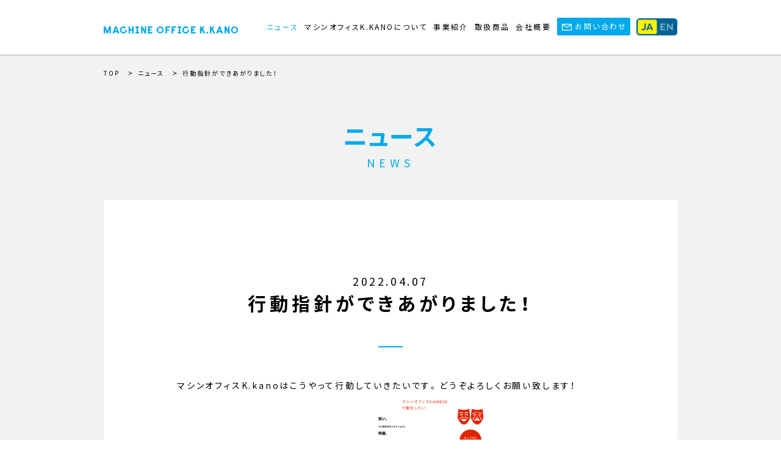

--- FILE ---
content_type: text/html; charset=UTF-8
request_url: https://machineofficek.com/blog/2022/04/07/%E8%A1%8C%E5%8B%95%E6%8C%87%E9%87%9D%E3%81%A7%E3%81%8D%E3%81%BE%E3%81%97%E3%81%9F%EF%BC%81/
body_size: 23617
content:
<!doctype html>
<html lang="ja" prefix="og: http://ogp.me/ns#">
<head>
	<meta charset="UTF-8">
	<meta name="viewport" content="width=device-width, initial-scale=1">
	<meta http-equiv="X-UA-Compatible" content="IE=edge">
	<!-- Page Setting-->
	<meta name="description" content="">
	<meta name="Keywords" content="">
	<!-- OG -->
	<meta property="og:title" content="">
	<meta property="og:description" content="">
	<meta property="og:type" content="website">
	<meta property="og:url" content="">
	<meta property="og:site_name" content="">
	<meta property="og:image" content="">
	<meta name="twitter:card" content="summary_large_image">
	<meta name="twitter:url" content="">
	<meta name="twitter:title" content="">
	<meta name="twitter:description" content="">
	<meta name="twitter:image" content="">
	<meta name="twitter:site" content="@">
	<meta name="twitter:creator" content="@">
	<!-- Tellnumber Link -->
	<meta name="format-detection" content="telephone=no">
	<!-- Favicon -->
	<link rel="shortcut icon" href="">
	<!-- font -->
	<link rel="stylesheet" href="https://cdn.jsdelivr.net/npm/yakuhanjp@3.3.1/dist/css/yakuhanjp.min.css">
	<!-- CSS Setting-->
	<link rel="stylesheet" href="https://machineofficek.com/wp-content/themes/MachineOfficeK_KANO/sanitize.css">
	<link rel="stylesheet" href="https://machineofficek.com/wp-content/themes/MachineOfficeK_KANO/style.css?201014">
	<!-- jQuery -->
	<script type="text/javascript" src="https://machineofficek.com/wp-content/themes/MachineOfficeK_KANO/js/jquery-3.5.1.min.js"></script>
	<script type="text/javascript">
		jQuery(function($){
			var headSub = $(".header-wrap-sub");
			$(window).on('load scroll', function () {
				if($(this).scrollTop() > 500 && headSub.hasClass('fixed') == false) {
					headSub.addClass('fixed');
				}
				else if($(this).scrollTop() < 500 && headSub.hasClass('fixed') == true){
					headSub.removeClass('fixed');
				}
			});

			var headerHight = 90;
			$('a[href^="#"]').click(function(){
				var href= $(this).attr("href");
				var target = $(href == "#" || href == "" ? 'html' : href);
				var position = target.offset().top-headerHight;
				$("html, body").animate({scrollTop:position}, 500, "swing");
				return false;
			});

			var shopBtn = $(".shopping-btn");
			$(window).on('load scroll', function () {
				if($(this).scrollTop() > 500 && shopBtn.hasClass('show-btn') == false) {
					shopBtn.addClass('show-btn');
				}
				else if($(this).scrollTop() < 500 && shopBtn.hasClass('show-btn') == true){
					shopBtn.removeClass('show-btn');
				}
			});

			var topBtn = $('.pagetop');    
			topBtn.hide();
			$(window).scroll(function () {
				if ($(this).scrollTop() > 500) {
					topBtn.fadeIn();
				} else {
					topBtn.fadeOut();
				}
			});
			topBtn.click(function () {
				$('body,html').animate({
					scrollTop: 0
				}, 500);
				return false;
			});

			$(window).on('load scroll', function (){
				$('.fade').each(function(){
					var elemPos = $(this).offset().top;
					var scroll = $(window).scrollTop();
					var windowHeight = $(window).height();
					if (scroll > elemPos - windowHeight + 200){
						$(this).addClass('show');
					}
				});
			});

			var scrollMenu = function() {
				var array = {
					'#news-wrap': 300,
					'#about-wrap': 300,
					'#servise-wrap': 300,
					'#product-wrap': 300,
				};
				var $globalNavi = new Array();
				for (var key in array) {
					if ($(key).offset()) {
						array[key] = $(key).offset().top;
						$globalNavi[key] = $('.header-wrap-sub a[href="' + key + '"]');
					}
				}
				$(window).scroll(function () {
					for (var key in array) {
						if ($(window).scrollTop() > array[key] - 100) {
							$('.header-wrap-sub a').each(function() {
								$(this).removeClass('active');
							});
							$globalNavi[key].addClass('active');
						}
					}
				});
			}
			scrollMenu();
		});
		jQuery(window).on('load', function() {
			const spinner = document.getElementById('load-wrap');
			spinner.classList.add('load-end');
		});
	</script>

<title>行動指針ができあがりました！ - マシンオフィス K.KANO</title>

		<!-- All in One SEO 4.1.3.4 -->
		<meta name="description" content="マシンオフィスK.kanoはこうやって行動していきたいです。どうぞよろしくお願い致します！ 『笑い、明善、恒徳、Help、』行動指針"/>
		<link rel="canonical" href="https://machineofficek.com/blog/2022/04/07/%e8%a1%8c%e5%8b%95%e6%8c%87%e9%87%9d%e3%81%a7%e3%81%8d%e3%81%be%e3%81%97%e3%81%9f%ef%bc%81/" />
		<meta property="og:site_name" content="マシンオフィス K.KANO -" />
		<meta property="og:type" content="article" />
		<meta property="og:title" content="行動指針ができあがりました！ - マシンオフィス K.KANO" />
		<meta property="og:description" content="マシンオフィスK.kanoはこうやって行動していきたいです。どうぞよろしくお願い致します！ 『笑い、明善、恒徳、Help、』行動指針" />
		<meta property="og:url" content="https://machineofficek.com/blog/2022/04/07/%e8%a1%8c%e5%8b%95%e6%8c%87%e9%87%9d%e3%81%a7%e3%81%8d%e3%81%be%e3%81%97%e3%81%9f%ef%bc%81/" />
		<meta property="article:published_time" content="2022-04-07T06:07:49Z" />
		<meta property="article:modified_time" content="2022-04-07T06:29:12Z" />
		<meta name="twitter:card" content="summary" />
		<meta name="twitter:domain" content="machineofficek.com" />
		<meta name="twitter:title" content="行動指針ができあがりました！ - マシンオフィス K.KANO" />
		<meta name="twitter:description" content="マシンオフィスK.kanoはこうやって行動していきたいです。どうぞよろしくお願い致します！ 『笑い、明善、恒徳、Help、』行動指針" />
		<script type="application/ld+json" class="aioseo-schema">
			{"@context":"https:\/\/schema.org","@graph":[{"@type":"WebSite","@id":"https:\/\/machineofficek.com\/#website","url":"https:\/\/machineofficek.com\/","name":"\u30de\u30b7\u30f3\u30aa\u30d5\u30a3\u30b9 K.KANO","publisher":{"@id":"https:\/\/machineofficek.com\/#organization"}},{"@type":"Organization","@id":"https:\/\/machineofficek.com\/#organization","name":"\u30de\u30b7\u30f3\u30aa\u30d5\u30a3\u30b9 K.KANO","url":"https:\/\/machineofficek.com\/"},{"@type":"BreadcrumbList","@id":"https:\/\/machineofficek.com\/blog\/2022\/04\/07\/%e8%a1%8c%e5%8b%95%e6%8c%87%e9%87%9d%e3%81%a7%e3%81%8d%e3%81%be%e3%81%97%e3%81%9f%ef%bc%81\/#breadcrumblist","itemListElement":[{"@type":"ListItem","@id":"https:\/\/machineofficek.com\/#listItem","position":"1","item":{"@type":"WebPage","@id":"https:\/\/machineofficek.com\/","name":"\u30db\u30fc\u30e0","url":"https:\/\/machineofficek.com\/"},"nextItem":"https:\/\/machineofficek.com\/blog\/2022\/#listItem"},{"@type":"ListItem","@id":"https:\/\/machineofficek.com\/blog\/2022\/#listItem","position":"2","item":{"@type":"WebPage","@id":"https:\/\/machineofficek.com\/blog\/2022\/","name":"2022","url":"https:\/\/machineofficek.com\/blog\/2022\/"},"nextItem":"https:\/\/machineofficek.com\/blog\/2022\/04\/#listItem","previousItem":"https:\/\/machineofficek.com\/#listItem"},{"@type":"ListItem","@id":"https:\/\/machineofficek.com\/blog\/2022\/04\/#listItem","position":"3","item":{"@type":"WebPage","@id":"https:\/\/machineofficek.com\/blog\/2022\/04\/","name":"April","url":"https:\/\/machineofficek.com\/blog\/2022\/04\/"},"nextItem":"https:\/\/machineofficek.com\/blog\/2022\/04\/07\/#listItem","previousItem":"https:\/\/machineofficek.com\/blog\/2022\/#listItem"},{"@type":"ListItem","@id":"https:\/\/machineofficek.com\/blog\/2022\/04\/07\/#listItem","position":"4","item":{"@type":"WebPage","@id":"https:\/\/machineofficek.com\/blog\/2022\/04\/07\/","name":"7","url":"https:\/\/machineofficek.com\/blog\/2022\/04\/07\/"},"nextItem":"https:\/\/machineofficek.com\/blog\/2022\/04\/07\/%e8%a1%8c%e5%8b%95%e6%8c%87%e9%87%9d%e3%81%a7%e3%81%8d%e3%81%be%e3%81%97%e3%81%9f%ef%bc%81\/#listItem","previousItem":"https:\/\/machineofficek.com\/blog\/2022\/04\/#listItem"},{"@type":"ListItem","@id":"https:\/\/machineofficek.com\/blog\/2022\/04\/07\/%e8%a1%8c%e5%8b%95%e6%8c%87%e9%87%9d%e3%81%a7%e3%81%8d%e3%81%be%e3%81%97%e3%81%9f%ef%bc%81\/#listItem","position":"5","item":{"@type":"WebPage","@id":"https:\/\/machineofficek.com\/blog\/2022\/04\/07\/%e8%a1%8c%e5%8b%95%e6%8c%87%e9%87%9d%e3%81%a7%e3%81%8d%e3%81%be%e3%81%97%e3%81%9f%ef%bc%81\/","name":"\u884c\u52d5\u6307\u91dd\u304c\u3067\u304d\u3042\u304c\u308a\u307e\u3057\u305f\uff01","description":"\u30de\u30b7\u30f3\u30aa\u30d5\u30a3\u30b9K.kano\u306f\u3053\u3046\u3084\u3063\u3066\u884c\u52d5\u3057\u3066\u3044\u304d\u305f\u3044\u3067\u3059\u3002\u3069\u3046\u305e\u3088\u308d\u3057\u304f\u304a\u9858\u3044\u81f4\u3057\u307e\u3059\uff01 \u300e\u7b11\u3044\u3001\u660e\u5584\u3001\u6052\u5fb3\u3001Help\u3001\u300f\u884c\u52d5\u6307\u91dd","url":"https:\/\/machineofficek.com\/blog\/2022\/04\/07\/%e8%a1%8c%e5%8b%95%e6%8c%87%e9%87%9d%e3%81%a7%e3%81%8d%e3%81%be%e3%81%97%e3%81%9f%ef%bc%81\/"},"previousItem":"https:\/\/machineofficek.com\/blog\/2022\/04\/07\/#listItem"}]},{"@type":"Person","@id":"https:\/\/machineofficek.com\/blog\/author\/author\/#author","url":"https:\/\/machineofficek.com\/blog\/author\/author\/","name":"author","image":{"@type":"ImageObject","@id":"https:\/\/machineofficek.com\/blog\/2022\/04\/07\/%e8%a1%8c%e5%8b%95%e6%8c%87%e9%87%9d%e3%81%a7%e3%81%8d%e3%81%be%e3%81%97%e3%81%9f%ef%bc%81\/#authorImage","url":"https:\/\/secure.gravatar.com\/avatar\/ad2a640d398b963c3dccdefa4d0d83a5?s=96&d=mm&r=g","width":"96","height":"96","caption":"author"}},{"@type":"WebPage","@id":"https:\/\/machineofficek.com\/blog\/2022\/04\/07\/%e8%a1%8c%e5%8b%95%e6%8c%87%e9%87%9d%e3%81%a7%e3%81%8d%e3%81%be%e3%81%97%e3%81%9f%ef%bc%81\/#webpage","url":"https:\/\/machineofficek.com\/blog\/2022\/04\/07\/%e8%a1%8c%e5%8b%95%e6%8c%87%e9%87%9d%e3%81%a7%e3%81%8d%e3%81%be%e3%81%97%e3%81%9f%ef%bc%81\/","name":"\u884c\u52d5\u6307\u91dd\u304c\u3067\u304d\u3042\u304c\u308a\u307e\u3057\u305f\uff01 - \u30de\u30b7\u30f3\u30aa\u30d5\u30a3\u30b9 K.KANO","description":"\u30de\u30b7\u30f3\u30aa\u30d5\u30a3\u30b9K.kano\u306f\u3053\u3046\u3084\u3063\u3066\u884c\u52d5\u3057\u3066\u3044\u304d\u305f\u3044\u3067\u3059\u3002\u3069\u3046\u305e\u3088\u308d\u3057\u304f\u304a\u9858\u3044\u81f4\u3057\u307e\u3059\uff01 \u300e\u7b11\u3044\u3001\u660e\u5584\u3001\u6052\u5fb3\u3001Help\u3001\u300f\u884c\u52d5\u6307\u91dd","inLanguage":"ja","isPartOf":{"@id":"https:\/\/machineofficek.com\/#website"},"breadcrumb":{"@id":"https:\/\/machineofficek.com\/blog\/2022\/04\/07\/%e8%a1%8c%e5%8b%95%e6%8c%87%e9%87%9d%e3%81%a7%e3%81%8d%e3%81%be%e3%81%97%e3%81%9f%ef%bc%81\/#breadcrumblist"},"author":"https:\/\/machineofficek.com\/blog\/author\/author\/#author","creator":"https:\/\/machineofficek.com\/blog\/author\/author\/#author","datePublished":"2022-04-07T06:07:49+09:00","dateModified":"2022-04-07T06:29:12+09:00"},{"@type":"BlogPosting","@id":"https:\/\/machineofficek.com\/blog\/2022\/04\/07\/%e8%a1%8c%e5%8b%95%e6%8c%87%e9%87%9d%e3%81%a7%e3%81%8d%e3%81%be%e3%81%97%e3%81%9f%ef%bc%81\/#blogposting","name":"\u884c\u52d5\u6307\u91dd\u304c\u3067\u304d\u3042\u304c\u308a\u307e\u3057\u305f\uff01 - \u30de\u30b7\u30f3\u30aa\u30d5\u30a3\u30b9 K.KANO","description":"\u30de\u30b7\u30f3\u30aa\u30d5\u30a3\u30b9K.kano\u306f\u3053\u3046\u3084\u3063\u3066\u884c\u52d5\u3057\u3066\u3044\u304d\u305f\u3044\u3067\u3059\u3002\u3069\u3046\u305e\u3088\u308d\u3057\u304f\u304a\u9858\u3044\u81f4\u3057\u307e\u3059\uff01 \u300e\u7b11\u3044\u3001\u660e\u5584\u3001\u6052\u5fb3\u3001Help\u3001\u300f\u884c\u52d5\u6307\u91dd","headline":"\u884c\u52d5\u6307\u91dd\u304c\u3067\u304d\u3042\u304c\u308a\u307e\u3057\u305f\uff01","author":{"@id":"https:\/\/machineofficek.com\/blog\/author\/author\/#author"},"publisher":{"@id":"https:\/\/machineofficek.com\/#organization"},"datePublished":"2022-04-07T06:07:49+09:00","dateModified":"2022-04-07T06:29:12+09:00","articleSection":"Uncategorized","mainEntityOfPage":{"@id":"https:\/\/machineofficek.com\/blog\/2022\/04\/07\/%e8%a1%8c%e5%8b%95%e6%8c%87%e9%87%9d%e3%81%a7%e3%81%8d%e3%81%be%e3%81%97%e3%81%9f%ef%bc%81\/#webpage"},"isPartOf":{"@id":"https:\/\/machineofficek.com\/blog\/2022\/04\/07\/%e8%a1%8c%e5%8b%95%e6%8c%87%e9%87%9d%e3%81%a7%e3%81%8d%e3%81%be%e3%81%97%e3%81%9f%ef%bc%81\/#webpage"},"image":{"@type":"ImageObject","@id":"https:\/\/machineofficek.com\/#articleImage","url":"https:\/\/machineofficek.com\/wp-content\/uploads\/2022\/04\/ca6e8c58ab833acbb6ed84a76a0acaeb.png","width":"2402","height":"1645"}}]}
		</script>
		<!-- All in One SEO -->

<link rel='dns-prefetch' href='//yubinbango.github.io' />
<link rel='dns-prefetch' href='//s.w.org' />
<link rel="alternate" type="application/rss+xml" title="マシンオフィス K.KANO &raquo; 行動指針ができあがりました！ のコメントのフィード" href="https://machineofficek.com/blog/2022/04/07/%e8%a1%8c%e5%8b%95%e6%8c%87%e9%87%9d%e3%81%a7%e3%81%8d%e3%81%be%e3%81%97%e3%81%9f%ef%bc%81/feed/" />
		<script type="text/javascript">
			window._wpemojiSettings = {"baseUrl":"https:\/\/s.w.org\/images\/core\/emoji\/13.1.0\/72x72\/","ext":".png","svgUrl":"https:\/\/s.w.org\/images\/core\/emoji\/13.1.0\/svg\/","svgExt":".svg","source":{"concatemoji":"https:\/\/machineofficek.com\/wp-includes\/js\/wp-emoji-release.min.js?ver=feb5a79bea4f646c36b87aad9ce7cfe4"}};
			!function(e,a,t){var n,r,o,i=a.createElement("canvas"),p=i.getContext&&i.getContext("2d");function s(e,t){var a=String.fromCharCode;p.clearRect(0,0,i.width,i.height),p.fillText(a.apply(this,e),0,0);e=i.toDataURL();return p.clearRect(0,0,i.width,i.height),p.fillText(a.apply(this,t),0,0),e===i.toDataURL()}function c(e){var t=a.createElement("script");t.src=e,t.defer=t.type="text/javascript",a.getElementsByTagName("head")[0].appendChild(t)}for(o=Array("flag","emoji"),t.supports={everything:!0,everythingExceptFlag:!0},r=0;r<o.length;r++)t.supports[o[r]]=function(e){if(!p||!p.fillText)return!1;switch(p.textBaseline="top",p.font="600 32px Arial",e){case"flag":return s([127987,65039,8205,9895,65039],[127987,65039,8203,9895,65039])?!1:!s([55356,56826,55356,56819],[55356,56826,8203,55356,56819])&&!s([55356,57332,56128,56423,56128,56418,56128,56421,56128,56430,56128,56423,56128,56447],[55356,57332,8203,56128,56423,8203,56128,56418,8203,56128,56421,8203,56128,56430,8203,56128,56423,8203,56128,56447]);case"emoji":return!s([10084,65039,8205,55357,56613],[10084,65039,8203,55357,56613])}return!1}(o[r]),t.supports.everything=t.supports.everything&&t.supports[o[r]],"flag"!==o[r]&&(t.supports.everythingExceptFlag=t.supports.everythingExceptFlag&&t.supports[o[r]]);t.supports.everythingExceptFlag=t.supports.everythingExceptFlag&&!t.supports.flag,t.DOMReady=!1,t.readyCallback=function(){t.DOMReady=!0},t.supports.everything||(n=function(){t.readyCallback()},a.addEventListener?(a.addEventListener("DOMContentLoaded",n,!1),e.addEventListener("load",n,!1)):(e.attachEvent("onload",n),a.attachEvent("onreadystatechange",function(){"complete"===a.readyState&&t.readyCallback()})),(n=t.source||{}).concatemoji?c(n.concatemoji):n.wpemoji&&n.twemoji&&(c(n.twemoji),c(n.wpemoji)))}(window,document,window._wpemojiSettings);
		</script>
		<style type="text/css">
img.wp-smiley,
img.emoji {
	display: inline !important;
	border: none !important;
	box-shadow: none !important;
	height: 1em !important;
	width: 1em !important;
	margin: 0 .07em !important;
	vertical-align: -0.1em !important;
	background: none !important;
	padding: 0 !important;
}
</style>
	<link rel='stylesheet' id='wp-block-library-css'  href='https://machineofficek.com/wp-includes/css/dist/block-library/style.min.css?ver=feb5a79bea4f646c36b87aad9ce7cfe4' type='text/css' media='all' />
<link rel='stylesheet' id='contact-form-7-css'  href='https://machineofficek.com/wp-content/plugins/contact-form-7/includes/css/styles.css?ver=5.2.1' type='text/css' media='all' />
<link rel='stylesheet' id='contact-form-7-confirm-css'  href='https://machineofficek.com/wp-content/plugins/contact-form-7-add-confirm/includes/css/styles.css?ver=5.1' type='text/css' media='all' />
<script type='text/javascript' src='https://machineofficek.com/wp-includes/js/jquery/jquery.min.js?ver=3.6.0' id='jquery-core-js'></script>
<script type='text/javascript' src='https://machineofficek.com/wp-includes/js/jquery/jquery-migrate.min.js?ver=3.3.2' id='jquery-migrate-js'></script>
<link rel="https://api.w.org/" href="https://machineofficek.com/wp-json/" /><link rel="alternate" type="application/json" href="https://machineofficek.com/wp-json/wp/v2/posts/163" /><link rel="EditURI" type="application/rsd+xml" title="RSD" href="https://machineofficek.com/xmlrpc.php?rsd" />
<link rel="wlwmanifest" type="application/wlwmanifest+xml" href="https://machineofficek.com/wp-includes/wlwmanifest.xml" /> 

<link rel='shortlink' href='https://machineofficek.com/?p=163' />
<link rel="alternate" type="application/json+oembed" href="https://machineofficek.com/wp-json/oembed/1.0/embed?url=https%3A%2F%2Fmachineofficek.com%2Fblog%2F2022%2F04%2F07%2F%25e8%25a1%258c%25e5%258b%2595%25e6%258c%2587%25e9%2587%259d%25e3%2581%25a7%25e3%2581%258d%25e3%2581%25be%25e3%2581%2597%25e3%2581%259f%25ef%25bc%2581%2F" />
<link rel="alternate" type="text/xml+oembed" href="https://machineofficek.com/wp-json/oembed/1.0/embed?url=https%3A%2F%2Fmachineofficek.com%2Fblog%2F2022%2F04%2F07%2F%25e8%25a1%258c%25e5%258b%2595%25e6%258c%2587%25e9%2587%259d%25e3%2581%25a7%25e3%2581%258d%25e3%2581%25be%25e3%2581%2597%25e3%2581%259f%25ef%25bc%2581%2F&#038;format=xml" />
<link rel="icon" href="https://machineofficek.com/wp-content/uploads/2020/06/cropped-favicon-32x32.png" sizes="32x32" />
<link rel="icon" href="https://machineofficek.com/wp-content/uploads/2020/06/cropped-favicon-192x192.png" sizes="192x192" />
<link rel="apple-touch-icon" href="https://machineofficek.com/wp-content/uploads/2020/06/cropped-favicon-180x180.png" />
<meta name="msapplication-TileImage" content="https://machineofficek.com/wp-content/uploads/2020/06/cropped-favicon-270x270.png" />

</head>
<body class="post-template-default single single-post postid-163 single-format-standard">
	<div id="load-wrap">
		<div class="logo"><img src="https://machineofficek.com/wp-content/themes/MachineOfficeK_KANO/img/logo.svg" alt="MACHINE OFFICE K.KANO"></div>
		<p>読み込み中</p>
	</div>
	<header id="header">
		<div class="header-wrap">
			<nav class="nav">
				<ul>
					<li>
						<a href="#news-wrap">ニュース</a>
					</li>
					<li>
						<a href="#about-wrap">マシンオフィス<br class="tab">K.KANOについて</a>
					</li>
					<li>
						<a href="#servise-wrap">事業紹介</a>
					</li>
					<li>
						<a href="#product-wrap">取扱商品</a>
					</li>
					<li>
						<a href="https://machineofficek.com/corporate">会社概要</a>
					</li>
				</ul>
				<a href="https://machineofficek.com/contact" class="contact-btn">お問い合わせ</a>
			</nav>
		</div>
		<div class="header-wrap-sub">
			<div class="inner">
				<h1 class="header-logo">
											<a href="https://machineofficek.com"><img src="https://machineofficek.com/wp-content/themes/MachineOfficeK_KANO/img/logo.svg" alt="MACHINE OFFICE K.KANO"></a>
									</h1>
				<nav class="nav-sub">
					<ul>
						<li>
															<a href="https://machineofficek.com/news" class="active">ニュース</a>
													</li>
						<li>
															<a href="https://machineofficek.com/#about-wrap">マシンオフィス<br class="tab">K.KANOについて</a>
													</li>
						<li>
															<a href="https://machineofficek.com/#servise-wrap">事業紹介</a>
													</li>
						<li>
															<a href="https://machineofficek.com/#product-wrap">取扱商品</a>
													</li>
						<li>
							<a href="https://machineofficek.com/corporate">会社概要</a>
						</li>
					</ul>
					<a href="https://machineofficek.com/contact" class="contact-btn-sub">お問い合わせ</a>
					<a href="https://machineofficek.com/en" class="lang-switcer"><img src="https://machineofficek.com/wp-content/themes/MachineOfficeK_KANO/img/ja_btn.svg"></a>
				</nav>
			</div>
		</div>
		<a href="https://store.shopping.yahoo.co.jp/kkanomachine/" target="_blank" class="shopping-btn">Yahoo!<br>
		ショッピングへ</a>
	</header>
	<section id="pankuzu-wrap">
		<ul>
			<li><a href="https://machineofficek.com">TOP</a></li>
			<li><a href="https://machineofficek.com/news">ニュース</a></li>
			<li>行動指針ができあがりました！</li>
		</ul>
	</section>
	<main class="wrapper">
		<section id="article-wrap">
			<div class="inner">
				<h2 class="title blue">
					ニュース
					<span class="title-sub">NEWS</span>
				</h2>
								<article class="article-box post-163 post type-post status-publish format-standard hentry category-uncategorized">
					<time datetime="2022-04-07" class="date">2022.04.07</time>
					<h3>行動指針ができあがりました！</h3>
					<p><p>マシンオフィスK.kanoはこうやって行動していきたいです。どうぞよろしくお願い致します！</p>
<p>『笑い、明善、恒徳、Help、』<a href="http://machineofficek.com/wp-content/uploads/2022/04/957d9c61bb113e86129270b7fc8a2c2a-1.pdf">行動指針</a><img loading="lazy" class="size-medium wp-image-168 alignleft" src="http://machineofficek.com/wp-content/uploads/2022/04/ca6e8c58ab833acbb6ed84a76a0acaeb-300x205.png" alt="" width="300" height="205" srcset="https://machineofficek.com/wp-content/uploads/2022/04/ca6e8c58ab833acbb6ed84a76a0acaeb-300x205.png 300w, https://machineofficek.com/wp-content/uploads/2022/04/ca6e8c58ab833acbb6ed84a76a0acaeb-1024x701.png 1024w, https://machineofficek.com/wp-content/uploads/2022/04/ca6e8c58ab833acbb6ed84a76a0acaeb-768x526.png 768w, https://machineofficek.com/wp-content/uploads/2022/04/ca6e8c58ab833acbb6ed84a76a0acaeb-1536x1052.png 1536w, https://machineofficek.com/wp-content/uploads/2022/04/ca6e8c58ab833acbb6ed84a76a0acaeb-2048x1403.png 2048w" sizes="(max-width: 300px) 100vw, 300px" /></p>
</p>
				</article>
								<a href="https://machineofficek.com/news" class="btn back"><span>ニュース一覧へ</span></a>
			</div>
		</section>
	</main>

	<footer id="footer">
		<div class="pagetop">
			<p></p>
		</div>
		<div id="footer-wrap">
			<h1 class="footer-logo"><a href="https://machineofficek.com"><img src="https://machineofficek.com/wp-content/themes/MachineOfficeK_KANO/img/logo.svg" alt="MACHINE OFFICE K.KANO"></a></h1>
			<p>
				住所：〒573-1102 大阪府枚方市北楠葉町4-11<br>
				TEL/FAX：070-5046-0625<br>
				Email：info@machineofficek.com
			</p>
			<p class="copyright">©2020 MACHINE OFFICE K.KANO</p>
		</div>
	</footer>

	<script type='text/javascript' src='https://yubinbango.github.io/yubinbango/yubinbango.js' id='yubinbango-js'></script>
<script type='text/javascript' id='contact-form-7-js-extra'>
/* <![CDATA[ */
var wpcf7 = {"apiSettings":{"root":"https:\/\/machineofficek.com\/wp-json\/contact-form-7\/v1","namespace":"contact-form-7\/v1"}};
/* ]]> */
</script>
<script type='text/javascript' src='https://machineofficek.com/wp-content/plugins/contact-form-7/includes/js/scripts.js?ver=5.2.1' id='contact-form-7-js'></script>
<script type='text/javascript' src='https://machineofficek.com/wp-includes/js/jquery/jquery.form.min.js?ver=4.3.0' id='jquery-form-js'></script>
<script type='text/javascript' src='https://machineofficek.com/wp-content/plugins/contact-form-7-add-confirm/includes/js/scripts.js?ver=5.1' id='contact-form-7-confirm-js'></script>
<script type='text/javascript' src='https://machineofficek.com/wp-includes/js/wp-embed.min.js?ver=feb5a79bea4f646c36b87aad9ce7cfe4' id='wp-embed-js'></script>

</body>
</html>

--- FILE ---
content_type: text/css
request_url: https://machineofficek.com/wp-content/themes/MachineOfficeK_KANO/style.css?201014
body_size: 33179
content:
/*
Theme Name: MachineOffice
Author: CHAHANG
Author URI: chahang.jp
Description: 「マシンオフィスK.KANO」のwordpressテーマ
Version: 1.0
*/


@charset "utf-8";

@import url('https://fonts.googleapis.com/css2?family=Noto+Sans+JP:wght@100;300;400;500;700;900&display=swap');
@import url('https://fonts.googleapis.com/css2?family=Roboto:wght@100;300;400;500;700;900&display=swap');

html{
	font-size: 62.5%;
}

body, input,textarea{
	font-family: YakuHanJP, "Noto Sans JP", "Roboto", "Yu Gothic", YuGothic, "ヒラギノ角ゴ ProN W3", "Hiragino Kaku Gothic ProN", Arial, メイリオ, Meiryo, sans-serif;
	font-weight: 400;
	font-feature-settings: "palt";
}

h1, h2, h3, h4, p, a, ol, ul, li{
	margin: 0;
	padding: 0;
}

h1{
	font-weight: 700;
}

a{
	text-decoration: none;
	cursor: pointer;
	transition: .3s;
}

img{
	max-width: 100%;
}

ol, ul{
	list-style: none;
}

.inner{
	width: 1000px;
	height: auto;
	margin: 0 auto;
	padding: 100px 30px;
}

.title{
	display: block;
	font-size: 4rem;
	font-weight: 700;
	letter-spacing: .05em;
	text-align: center;
	margin-bottom: 50px;
}

.title-sub{
	display: block;
	font-size: 1.8rem;
	font-weight: 400;
	line-height: 1.2em;
	letter-spacing: .4em;
	margin-top: 4px;
}

.blue{
	color: #00A9EA;
}

.white{
	color: #fff;
}

a.btn{
	display: block;
	position: relative;
	width: 308px;
	height: 50px;
	margin: 0 auto;
	color: #fff;
	font-size: 1.6em;
	text-align: center;
	font-weight: 500;
	line-height: 50px;
	letter-spacing: .2em;
	background: url(img/arrow_white.svg) right 10px center no-repeat #fff;
	background-size: 18px;
	border: 2px solid #00A9EA;
	border-radius: 2px;
	box-sizing: content-box;
}

a.btn.back{
	background: url(img/arrow_back_white.svg) left 10px center no-repeat #fff;
}

a.btn span{
	position: relative;
	z-index: 1;
}

a.btn::before,
a.btn::after{
	content: '';
	display: block;
	background-color: #00A9EA;
	width: 50%;
	height: 100%;
	position: absolute;
	top: 0;
	transition: .3s;
}

a.btn::before{
	left: 0;
}

a.btn.back::before{
	background: url(img/arrow_back_white.svg) left 10px center no-repeat #00A9EA;
}

a.btn::after{
	right: 0;
	background: url(img/arrow_white.svg) right 10px center no-repeat #00A9EA;
	background-size: 18px;
}

a.btn.back::after{
	background-image: none;
}

a.btn:hover:before,
a.btn:hover:after{
	width: 0;
	background-color: #00A9EA;
}

a.btn:hover{
	color: #00A9EA;
	background: url(img/arrow_blue.svg) right 10px center no-repeat;
	background-size: 18px;
}

a.btn.back:hover{
	background: url(img/arrow_back_blue.svg) left 10px center no-repeat;
}

.colm{
	display: flex;
}

.tab{
	display: none;
}

.sp{
	display: none;
}


/* fade */
.fade{
	opacity: 0;
	transform: translateY(20px);
	transition: .5s;

}

.fade.show{
	opacity: 1;
	transform: translateY(0);
}

.box2.fade{
	transition: 1.5s;
}

.box3.fade{
	transition: 2.5s;
}

.china-area .fade{
	transition: .7s;
}

.japan-area .fade{
	transition: .9s;
}

.taiwan-area .fade{
	transition: 1.1s;
}

.vietnam-area .fade{
	transition: 1.3s;
}

.india-area .fade{
	transition: 1.5s;
}

.malaysia-area .fade{
	transition: 1.7s;
}

/* clearfix */
.clearfix::after {
	content: " ";  
	display: block; 
	visibility: hidden; 
	clear: both; 
	height: 0;
	line-height: 0;
}

/* load */
#load-wrap{
	width: 100vw;
	height: 100vh;
	transition: all 1s;
	background-color: #fff;
	position: fixed;
	top: 0;
	left: 0;
	z-index: 10;
}

#load-wrap .logo{
	width: 40%;
	height: auto;
	position: absolute;
	top: 50%;
	left: 50%;
	transform: translateY(-50%) translateX(-50%);
	animation: load-animetion 4s infinite ease-in-out;
}

#load-wrap img{
	width: 100%;
	height: auto;
}

#load-wrap p{
	color: 
	font-size: 3rem;
	letter-spacing: .3em;
	text-align: center;
	position: absolute;
	top: 55%;
	left: 50%;
	transform: translateY(-50%) translateX(-50%);
	animation: load-animetion 4s infinite ease-in-out;
}

@keyframes load-animetion{
	0%{
		opacity: 0;
	}
	50%{
		opacity: 1;
	}
	100%{
		opacity: 0;
	}
}

.load-end{
	opacity: 0;
	visibility: hidden;
}

/* gnav */
.header-wrap{
	text-align: center;
	position: absolute;
	top: 40px;
	left: 0;
	width: 100%;
	z-index: 2;
}

.header-wrap a{
 	color: #7B7B7B;
 	font-size: 1.4rem;
  	line-height: 30px;
  	letter-spacing: .2em;
}

.header-wrap a:hover{
	opacity: .5;
}

.nav{
	display: flex;
	justify-content:center;
}

.nav ul{
	display: flex;
}

.nav li{
	padding: 0 20px;
	border-right: 1px solid #7B7B7B;
}

.nav li:last-child{
	border-right: none;
}

a.contact-btn{
	height: 30px;
	padding: 0 10px 0 36px;
	border: 1px solid #7B7B7B;
	border-radius: 2px;
	background: url(img/mail_icon_gray.svg) 10px center no-repeat;
	background-size: auto 13px;
	box-sizing: content-box;
}

.header-wrap-sub{
	width: 100%;
	background-color: #fff;
	border-bottom: 3px solid rgba(0,0,0,0.15);
	box-sizing: content-box;
	position: fixed;
	top: -100px;
	left: 0;
	z-index: 3;
	transition: .5s;
}

.fixed{
	position: fixed;
	top: 0;
	left: 0;
}

.header-wrap-sub .inner{
	padding: 29px 30px;
	overflow: auto;
}

.header-wrap-sub a{
	color: #000;
	font-size: 1.2rem;
	line-height: 26px;
	letter-spacing: .2em;
}

.header-wrap-sub a:hover{
	color: #00A9EA;
}

a.active{
	color: #00A9EA;	
}

.header-logo{
	float: left;
}

.nav-sub{
	float: right;
	display: flex;
}

.nav-sub ul{
	display: flex;
}

.nav-sub li{
	padding: 2px 10px 0 0;
}

a.contact-btn-sub{
	display: block;
	height: 26px;
	color: #fff;
	padding: 0 4px 0 28px;
	margin-right: 10px;
	border: 1.4px solid #00A9EA;
	border-radius: 2px;
	background: url(img/mail_icon_white.svg) 6px 8px no-repeat #00A9EA;
	background-size: auto 11px;
	box-sizing: content-box;
}

a.contact-btn-sub:hover{
	background: url(img/mail_icon_blue.svg) 6px 8px no-repeat #fff;
	background-size: auto 11px;
}

a.lang-switcer img{
	height: 28px;
	width: auto;
}

/* shopping-btn */
a.shopping-btn{
	width: 150px;
	height: auto;
	z-index: 3;
	color: #00A9EA;
	font-size: 1.2rem;
	font-weight: 700;
	line-height: 1.4em;
	letter-spacing: .2em;
	background: url(img/shop_icon.svg) no-repeat 16px 16px #FEF105;
	background-size: auto 82px;
	box-shadow: 6px 6px 0 0 rgba(0, 0, 0, .2);
	padding: 106px 16px 16px;
	border-radius: 4px;
	position: fixed;
	top: 170px;
	right: -150px;
	transition: .4s;
}

a.show-btn{
	position: fixed;
	top: 170px;
	right: -30px;
}

a.shopping-btn:hover{
	right: -10px;
}

/* hero */
#hero-wrap{
	position: relative;
	text-align: center;
	color: #fff;
	background: url(img/hero_BG.jpg) no-repeat top center;
	background-size: cover;
	height: 100vh;
}

#hero-wrap .inner{
	position: absolute;
	top: 40%;
	left: 50%;
	transform: translate(-50%, -40%);
}

#hero-wrap p{
	font-size: 2.4rem;
	letter-spacing: .3em;
}

#hero-wrap h1{
	font-size: 10rem;
	line-height: 1.1em;
	letter-spacing: .1em;
	margin-top: 30px;
}

.hero-guide{
	position: absolute;
	bottom: 40px;
	left: 50%;
	transform: translateX(-50%);
}

#hero-wrap .hero-guide p{
	font-size: 1.2rem;
	letter-spacing: .8em;
	margin-bottom: 20px;
}

.hero-guide-img{
	height: 120px;
	overflow: hidden;
}

.hero-guide-img img{
	animation: hero-guide-img 3s linear infinite;
	height: 120px;
}

@keyframes hero-guide-img{
	0%{
		opacity: 0;
		transform: translateY(-178px);
	}
	50%{
		opacity: 1;
		transform: translateY(0);
	}
	100%{
		transform: translateY(178px);
	}
}

/* news */
.news-list{
	width: 100%;
	height: auto;
	margin-bottom: 50px;
}

.news-list li{
	width: 100%;
	height: auto;
	border-bottom: 1px solid #DDDDDD;
}

.news-list li a{
	display: block;
	color: #000;
	font-size: 1.4rem;
	letter-spacing: .1em;
	padding: 12px 0;
}

.news-list li a:hover{
	color: #00A9EA;
}

.news-list li a > *{
	display: inline-block;
}

.date{
	margin-right: 50px;
}

/* about */
#about-wrap{
	background: url(img/about_BG.jpg) no-repeat center center;
	background-size: cover;
}

#about-wrap p{
	font-size: 1.5rem;
	font-weight: 300;
	text-align: center;
	line-height: 2.3em;
	letter-spacing: .3em;
	margin-bottom: 50px;
}

.about-img-container{
	width: 600px;
	height: 260px;
	margin: 0 auto;
	position: relative;
}

.building{
	position: absolute;
	bottom: 0;
	left: 50%;
	transform: translateX(-50%);
}

.cloud01{
	height: 40px;
	position: absolute;
	top: 0;
	left: 0;
	animation: move01 4s linear infinite;
}

.cloud02{
	height: 20px;
	position: absolute;
	top: 50px;
	left: 100px;
	animation: move03 2s linear infinite;
}

.cloud03{
	height: 22px;
	position: absolute;
	top: 20px;
	left: 170px;
	animation: move02 3s linear infinite;
}

.cloud04{
	height: 22px;
	position: absolute;
	top: 60px;
	right: 210px;
	animation: move03 4s linear infinite;
}

.cloud05{
	height: 40px;
	position: absolute;
	top: 30px;
	right: 0;
	animation: move02 3s linear infinite;
}

.plane{
	height: 56px;
	position: absolute;
	top: 0;
	right: 100px;
	animation: move01 4s linear infinite;
}

@keyframes move01{
	0%{
		transform: translateY(0);
	}
	50%{
		transform: translateY(10px);
	}
	100%{
		transform: translateY(0);
	}
}

@keyframes move02{
	0%{
		transform: translateY(0);
	}
	50%{
		transform: translateY(5px);
	}
	100%{
		transform: translateY(0);
	}
}

@keyframes move03{
	0%{
		transform: translateY(0);
	}
	50%{
		transform: translateY(-5px);
	}
	100%{
		transform: translateY(0);
	}
}

.human01{
	height: 130px;
	position: absolute;
	bottom: 1px;
	left: 150px;
}

.human02{
	height: 130px;
	position: absolute;
	bottom: 1px;
	left: 250px;
}

.human03{
	height: 130px;
	position: absolute;
	bottom: 1px;
	left: 350px;
}

.line01{
	position: absolute;
	top: 100px;
	left: 220px;
	animation: flash 2s linear infinite;
}

.line02{
	position: absolute;
	top: 100px;
	left: 310px;
	animation: flash 2s linear infinite;
}

@keyframes flash{
	0%,100%{
		opacity: 0;
	}	
	50%{
		opacity: 1;
	}

}

/* servise */
#servise-wrap{
	background-color: #59D6FF;
}

#servise-wrap .text{
	color: #006393;
	font-size: 1.6rem;
	font-weight: 500;
	line-height: 1.8em;
	letter-spacing: .2em;
	text-align: center;
}

.servise-content{
	margin-top: 100px;
}

.content-title{
	font-size: 2.4rem;
	letter-spacing: .1em;
	margin-bottom: 50px;
	padding-bottom: 20px;
	text-align: center;
	position: relative;
}

.content-title:after{
	content: '';
	display: block;
	width: 30px;
	height: 2px;
	position: absolute;
	bottom: 0;
	left: 50%;
	margin-left: -15px;
	background-color: #fff;
}

.servise-container{
	-webkit-box-pack: justify;
	justify-content: space-between;
}

.servise-container-box{
	flex-basis: 32%;
	background-color: #fff;
	margin-top: 25px;
	padding: 40px;
	box-sizing: border-box;
	position: relative;
}

.servise-container-box:before{
	display: block; 
	width:0;
	content: '';
	position: absolute;
	bottom: 0;
	right: 0;
	border-width: 0 30px 30px 0;
	border-style: solid;
	border-color: #59D6FF #59D6FF #a9a9a9 #a9a9a9;
	background: #a9a9a9;
	transform: rotate(90deg);
}

.number{
	width: 50px;
	height: 50px;
	color: #006393;
	font-size: 30px;
	font-weight: 700;
	line-height: 50px;
	text-align: center;
	border-radius: 50%;
	background-color: #FEF105;
	position: absolute;
	top: -25px;
	left: 50%;
	margin-left: -25px;
}

.heading{
	font-size: 1.4rem;
	text-align: center;
	margin-bottom: 20px;
	letter-spacing: .1em;
}

.servise-container-box img{
	width: 100%;
	height: auto;
	margin-bottom: 20px;
}

#servise-wrap .servise-container-box .text{
	color: #000;
	font-size: 1.2rem;
	font-weight: 300;
	line-height: 1.8em;
	letter-spacing: .2em;
	text-align: left;
}

.trading-img-container{
	width: 80%;
	height: auto;
	margin: 50px auto 0;
	position: relative;
}

.trading01{
	z-index: 2;
}

.trading02{
	width: 40.5%;
	position: absolute;
	top: 0;
	left: 31%;
}

.area-container{
	width: 80%;
	height: auto;
	margin: 50px auto 0;
	position: relative;
	transition: .3s;
}

.area-container .map img{
	width: 100%;
	height: auto;
}

.pin{
	display: block;
	width: 23px;
	height: 39px;
	margin-right: 10px;
	background: url(img/servise_global_pin_yellow.svg) no-repeat center center;
	background-size: 100%;
	transition: .3s;
}

.pin:hover{
	background: url(img/servise_global_pin_white.svg) no-repeat center center;
	background-size: 100%;
}

.area-box{
	display: none;
	width: 120px;
	height: auto;
	z-index: 1;
	text-align: center;
	padding: 20px;
	background-color: #fff;
	border-radius: 4px;
	transition: .3s;
}

.pin:hover + .area-box,
.pin:active + .area-box{
	display: block;
	animation: show .3s linear 0s;
}

@keyframes show{
	0%{
		opacity: 0;
	}
	100%{
		opacity: 1;
	}
}

.area-box .heading{
	color: #006393;
	font-size: 1.4rem;
	font-weight: 700;
	padding-bottom: 10px;
	margin-bottom: 10px;
	position: relative;
}

.area-box .heading:after{
	content: '';
	display: block;
	width: 60px;
	height: 1px;
	position: absolute;
	bottom: 0;
	left: 50%;
	margin-left: -30px;
	background-color: #006393;
}

.area-box .area{
	color: #006393;
	font-weight: 300;
}

.japan-area,
.vietnam-area,
.india-area,
.taiwan-area,
.korea-area,
.china-area,
.malaysia-area{
	display: flex;
	position: absolute;
}

.japan-area{
	top: 44%;
	left: 44%;
}

.vietnam-area{
	top: 58%;
	left: 36%;
}

.india-area{
	top: 59%;
	left: 26%;
}

.taiwan-area{
	top: 51%;
	left: 40%;
}

.korea-area{
	top: 42%;
	left: 39%;
}
.china-area{
	top: 43%;
	left: 30%;
}

.malaysia-area{
	top: 64%;
	left: 33%;
}

/* product */
#product-wrap p{
	color: #00A9EA;
	font-size: 2rem;
	font-weight: 900;
	text-align: center;
}

.product-content{
	flex-wrap: wrap;
	justify-content: space-between;
	margin-bottom: 30px;
}

.product-content-box{
	width: calc((100% - 5%) / 3);
	height: auto;
	margin-bottom: 20px;
	padding: 30px 0;
	border: 4px solid #00A9EA;
	border-radius: 10px;
	box-sizing: border-box;
	text-align: center;
}

#product-wrap p.product-name{
	color: #00A9EA;
	font-size: 1.6rem;
	font-weight: 700;
	letter-spacing: .16em;
}

.product-content-box img{
	width: 70%;
	height: auto;
}

#product-wrap p.product-text{
	color: #00A9EA;
	font-size: 1.2rem;
	font-weight: 400;
	line-height: 2em;
	letter-spacing: .2em;
}

/* footer */
footer{
	background-color: #116393;
}

.pagetop p{
	position: fixed;
	bottom: 30px;
	right: 30px;
	width: 60px;
	height: 60px;
	cursor: pointer;
	border: 3px solid #00A9EA;
	border-radius: 5px;
	background: url(img/arrow_blue.svg) no-repeat center center #fff;
	transform: rotate(-90deg);
	transition: .3s;
}

.pagetop p:hover{
	background: url(img/arrow_white.svg) no-repeat center center #00A9EA;
}

#footer-wrap{
	color: #fff;
	font-size: 1.4rem;
	font-weight: 400;
	line-height: 1.8em;
	letter-spacing: .3em;
	padding: 100px 0;
	text-align: center;
}

#footer-wrap h1{
	width: 400px;
	height: auto;
	margin: 0 auto 50px;
}

#footer-wrap h1 img{
	width: 100%;
	height: auto;
}

#footer-wrap p.copyright{
	font-size: 1rem;
	font-weight: 300;
	letter-spacing: .3em;
	margin-top: 50px;
}

/* ページテンプレート */
.single .header-wrap,
.page .header-wrap,
.error404 .header-wrap{
	display: none;
}

.single .header-wrap-sub,
.page .header-wrap-sub,
.error404 .header-wrap-sub{
	position: fixed;
	top: 0;
	left: 0;
}

.single .shopping-btn,
.page .shopping-btn,
.error404 .shopping-btn{
	display: none;
}

#pankuzu-wrap{
	background-color: #F2F2F2;
	margin-top: 92px;
	padding: 20px 0 65px;
}

#pankuzu-wrap ul{
	width: 1000px;
	height: auto;
	margin: 0 auto;
	padding: 0 30px;
}

#pankuzu-wrap li{
	display: inline-block;
	font-size: 1rem;
	letter-spacing: .2em;
	padding-right: 10px;
	position: relative;
}

#pankuzu-wrap li + li{
	padding-left: 18px;
}

#pankuzu-wrap li + li::before{
	content: '';
	width: 6px;
	height: 6px;
	border: 1px solid #000;
	border-style: none solid solid none;
	transform: translateY(-50%) rotate(-45deg) skew(20deg, 20deg);
	position: absolute;
	top: 50%;
	left: 0;
}

#pankuzu-wrap a{
	color: #000;
}

#pankuzu-wrap a:hover{
	opacity: .3;
}

.single .wrapper .inner,
.page .wrapper .inner,
.error404 .wrapper .inner{
	padding: 0 30px 100px;
}

/* 個別記事 */
#article-wrap{
	min-height: calc(100vh - 619.3px);
	background-color: #F2F2F2;
}

.article-box{
	width: 100%;
	height: auto;
	text-align: center;
	background-color: #fff;
	padding: 120px;
	margin-bottom: 50px;
}

.article-box .date{
	font-size: 1.8rem;
	letter-spacing: .2em;
	margin: 0 0 10px 0;
}

.article-box h3{
	font-size: 3rem;
	letter-spacing: .2em;
	padding-bottom: 50px;
	margin-bottom: 50px;
	position: relative;
}

.article-box h3:after{
	content: '';
	display: block;
	width: 40px;
	height: 2px;
	position: absolute;
	bottom: 0;
	left: 50%;
	margin-left: -20px;
	background-color: #00A9EA;
}

.article-box p{
	font-size: 1.4rem;
	line-height: 1.8em;
	letter-spacing: .2em;
	text-align: left;
}

/* ニュース一覧 */
#blog-wrap{
	min-height: calc(100vh - 619.3px);
	background-color: #F2F2F2;
}

.page-current{
	text-align: center;
}

.page-numbers{
	display: inline-block;
	width: 40px;
	height: 40px;
	color: #00A9EA;
	font-size: 1.4rem;
	line-height: 40px;
	border: 1px solid #00A9EA;
	margin: 0 5px;
}

.page-numbers:hover{
	color: #FEF105;
	background-color: #00A9EA;
}

.page-numbers.current{
	color: #FEF105;
	background-color: #00A9EA;
	border: 1px solid #00A9EA;
}

.page-numbers.next,
.page-numbers.prev{
	display: none;
}

/* 会社概要 */
#corporate-wrap,
#mainpartner-wrap{
	background-color: #F2F2F2;
}

#corporate-wrap dl,
#mainpartner-wrap dl{
	display: flex;
	width: 80%;
	margin: 0 auto 10px;
}

#corporate-wrap dl:last-child
#mainpartner-wrap dl:last-child{
	margin-bottom: 0;
}

#corporate-wrap dt,
#corporate-wrap dd,
#mainpartner-wrap dt,
#mainpartner-wrap dd{
	font-size: 1.6rem;
	line-height: 1.6em;
	letter-spacing: .2em;
}

#corporate-wrap dt,
#mainpartner-wrap dt{
	width: 35%;
	text-align: right;
	font-weight: 700;
}


#mainpartner-wrap dt{
	width: 15%;
}

#mainpartner-wrap dt{
	color: #00A9EA;
}

#corporate-wrap dd,
#mainpartner-wrap dd{
	text-align: left;
	font-weight: 400;
	margin-left: 30px;
}

#partner-wrap .inner,
#mainpartner-wrap .inner{
	padding-top: 100px;
}

#partner-wrap ul{
	display: flex;
	flex-wrap: wrap;
	width: 60%;
	margin: 0 auto;
}

#partner-wrap li{
	width: 50%;
	font-size: 1.6rem;
	line-height: 1.6em;
	letter-spacing: .2em;
	padding-left: 30px;
	margin-bottom: 10px;
}

#partner-wrap .area{
	font-size: 1.2rem;
}

/* contact */
#contact-wrap{
	background-color: #F2F2F2;	
}

.form-box{
	width: 100%;
	height: auto;
	margin-bottom: 50px;
}

.form-box dl{
	display: flex;
	width: 100%;
	height: auto;
	margin-bottom: 40px;
}

.form-box dl:last-child{
	margin-bottom: 0;
}

.form-box dt{
	width: 20%;
	height: auto;
	font-size: 1.2rem;
	line-height: 40px;
	letter-spacing: .2em;
}

.form-box .required:after{
	content: '必須';
	color: #fff;
	font-size: .6rem;
	font-weight: 300;
	letter-spacing: .3em;
	background-color: #D32626;
	padding: 2px 2px 3px 4px;
	margin-left: 10px;
	border-radius: 1px;
}

.form-box dd{
	width: 80%;
	height: auto;
}

input[type="text"],
input[type="tel"],
textarea{
	width: 100%;
	height: 40px;
	font-size: 1.4rem;
	line-height: 40px;
	letter-spacing: .15em;
	background-color: #fff;
	padding-left: 10px;
	border: none;
}

textarea{
	height: 200px;
	line-height: 1.6em;
	padding-top: 10px;
}

input::placeholder,
textarea::placeholder{
	color: #9A9A9A;
}

.form-box .address-box{
	background: none;
}

.form-box .address{
	display: flex;
	width: 100%;
	height: auto;
	margin-bottom: 20px;
}

.form-box .address:last-child{
	margin-bottom: 0;
}

.form-box span{
	width: 20%;
	height: auto;
	color: #000;
	font-size: 1.2rem;
	line-height: 40px;
	letter-spacing: .2em;
	background: none;
}

.form-box .address-form1,
.form-box .address-form2{
	color: #9A9A9A;
	font-size: 1.4rem;
	line-height: 40px;
	letter-spacing: .2em;
	background-color: #fff;
}

.form-box .address-form1{
	width: 40%;
	height: auto;
}

.form-box .address-form2{
	width: 80%;
	height: auto;
}

.check-box{
	font-size: 1.4rem;
	letter-spacing: .2em;
	text-align: center;
	margin-bottom: 10px;
}

input.check-box{
	box-sizing: border-box;
	padding: 6px;
	margin-right: 4px;
}

input.btn{
	display: block;
	position: relative;
	width: 308px;
	height: 50px;
	margin: 0 auto;
	color: #fff;
	font-size: 1.6em;
	text-align: center;
	font-weight: 500;
	line-height: 50px;
	letter-spacing: .2em;
	background: url(img/arrow_white.svg) right 10px center no-repeat #00A9EA;
	background-size: 18px;
	border: 2px solid #00A9EA;
	border-radius: 2px;
	box-sizing: content-box;
	transition: .3s;
}

input.btn.back{
	background: url(img/arrow_back_white.svg) left 10px center no-repeat #00A9EA;
	margin-bottom: 10px;
}

input.btn:hover{
	color: #00A9EA;
	background: url(img/arrow_blue.svg) right 10px center no-repeat #fff;
	background-size: 18px;
}

input.btn.back:hover{
	background: url(img/arrow_back_blue.svg) left 10px center no-repeat #fff;
}

span.wpcf7-not-valid-tip{
	width: 100%;
	font-size: .8rem;
	line-height: 1.8em;
}

div.wpcf7-validation-errors,
div.wpcf7-acceptance-missing{
	font-size: 1.4rem;
	letter-spacing: .2em;
	text-align: center;
	border: none;
	margin: 0;
	padding: 0;
}

/* 404 */
#error404-wrap {
	min-height: calc(100vh - 619.3px);
	background-color: #F2F2F2;
}

#error404-wrap p{
	font-size: 1.8rem;
	line-height: 1.6em;
	letter-spacing: .2em;
	text-align: center;
	margin-bottom: 50px;
}

.search-area{
	display: flex;
	justify-content: space-between;
}

.search-box{
	width: 48%;
	height: auto;
	background-color: #59D6FF;
	padding: 20px;
}

.search-box h3{
	color: #fff;
	font-size: 1.6rem;
	letter-spacing: .1em;
	margin-bottom: 20px;
	padding-bottom: 10px;
	text-align: center;
	position: relative;
}

.search-box h3:after{
	content: '';
	display: block;
	width: 30px;
	height: 2px;
	position: absolute;
	bottom: 0;
	left: 50%;
	margin-left: -15px;
	background-color: #fff;
}

.search-box li{
	width: 50%;
	margin: 0 auto;
}

.search-box li a{
	color: #006393;
	font-size: 1.2rem;
	letter-spacing: .2em;
	transition: .3s;
}

.search-box li a:hover{
	color: #FEF105;
}

#error404-wrap .search-box p{
	font-size: 1.2rem;
	margin: 30px 0 20px;
}

.search-box .screen-reader-text{
	display: none;
}

.search-box form{
	display: flex;
	width: 100%;
	height: 40px;
	justify-content: space-between;
	border-radius: 2px;
}

.search-box label{
	width: 80%;
}

.search-box input.search-field{
	width: 100%;
	height: 100%;
	border: none;
	padding-left: 10px;
}

.search-box input.search-submit{
	width: 18%;
	color: #006393;
	cursor: pointer;
	background-color: #FEF105;
	border: 2px solid #FEF105;
	border-radius: 2px;
	transition: .3s;
}

.search-box input.search-submit:hover{
	color: #FEF105;
	background-color: #59D6FF;
}

/* タブレット対応(990px以下) */
@media screen and ( max-width: 989px ){
	#load-wrap,
	main,
	section,
	footer{
		width: 100%;
		overflow: hidden;
	}

	.inner,
	.single .wrapper .inner,
	.page .wrapper .inner{
		overflow: hidden;
		width: 90%;
		padding: 100px 0;

	}

	.title{
		font-size: 3.8rem;
	}

	.title-sub{
		font-size: 1.6rem;
	}

	a.btn{
		width: 40%;
	}

	.tab{
		display: block;
	}

	/* load */
	#load-wrap .logo{
		width: 80%;
	}

	/* gnav */
	.header-wrap{
		width: 90%;
		left: 50%;
		transform: translateX(-50%);
	}

	.header-wrap a{
		font-size: 1.2rem;
		line-height: 38px;
		vertical-align: middle;
	}

	.header-wrap li:nth-child(2) a{
		line-height: 1.6em;
	}

	.nav ul{
		align-items: center;
	}

	.nav li{
		height: 38px;
		padding: 0 20px;
	}

	a.contact-btn{
		height: auto;
		padding: 0 6px 0 28px;
		background-position: 7px center;
		background-size: auto 10px;
	}

	.header-wrap-sub{
		top: -115px;
	}

	.fixed{
		top: 0;
	}

	.header-wrap-sub .inner{
		padding: 16px 0;
	}

	.header-wrap-sub a{
		line-height: 1.4em;
	}

	.header-logo{
		float: none;
		text-align: center;
		margin: 0 auto 10px;
	}

	.header-logo img{
		width: 40%;
		height: auto;
	}

	.nav-sub{
		float: none;
		justify-content: center;
	}

	.nav-sub ul{
		align-items: center;
	}

	.nav-sub li{
		padding:0;
		text-align: center;
		margin-right: 20px;
	}

	a.contact-btn-sub{
		height: auto;
		line-height: 34px;
		padding: 0 6px 0 28px;
		margin-right: 20px;
		background-position: 8px center;
		background-size: auto 10px;
	}

	a.contact-btn-sub:hover{
		background-position: 8px center;
		background-size: auto 10px;
	}

	a.lang-switcer{
		line-height: 34px;
	}

	/* shopping-btn */
	a.shopping-btn{
		width: 130px;
		font-size: 1rem;
		background-size: auto 60px;
		box-shadow: 4px 4px 0 0 rgba(0, 0, 0, .2);
		padding: 84px 14px 14px;
	}

	/* hero */
	#hero-wrap p{
		font-size: 2rem;
	}

	#hero-wrap h1{
		font-size: 8rem;
		margin-top: 20px;
	}

	/* news */
	.news-list li a{
		font-size: 1.2rem;
	}

	.date{
		margin-right: 40px;
	}

	/* about */
	#about-wrap p{
		font-size: 1.4rem;
	}

	.about-img-container{
		width: 80%;
		height: 260px;
	}

	.building{
		width: 100%;
		height: auto;
	}

	.cloud01{
		height: 35px;
	}

	.cloud02{
		height: 18px;
	}

	.cloud03{
		height: 20px;
	}

	.cloud04{
		height: 20px;
	}

	.cloud05{
		height: 35px;
	}

	.plane{
		height: 50px;
	}

	.human01{
		left: 27%;
	}

	.human02{
		left: 42%;
	}

	.human03{
		left: 57%;
	}

	.line01{
		left: 36%;
	}

	.line02{
		left: 51%;
	}

	/* servise */
	.servise-container-box{
		padding: 5% 3% 3%;
	}

	.servise-container-box:before{
		border-width: 0 20px 20px 0;
	}

	.heading{
		font-size: 1.2rem;
	}

	#servise-wrap .servise-container-box .text{
		font-size: 1rem;
	}

	.trading-img-container{
		width: 100%;
		height: auto;
	}

	.area-container{
		width: 100%;
		height: auto;
	}

	.pin{
		width: 20px;
		height: 36px;
	}

	/* product */
	#product-wrap p.product-name{
		font-size: 1.4rem;
	}

	#product-wrap p.product-text{
		font-size: 1rem;
	}

	/* footer */
	.pagetop p{
		width: 50px;
		height: 50px;
	}

	/* ページテンプレート */
	#pankuzu-wrap{
		margin-top: 111px;
	}

	#pankuzu-wrap ul{
		width: 90%;
		padding: 0;
	}

	.single .wrapper .inner,
	.page .wrapper .inner,
	.error404 .wrapper .inner{
		padding: 0 0 100px;
	}

	/* 個別記事 */
	.article-box{
		padding: 100px;
	}

	.article-box .date{
		font-size: 1.4rem;
		margin-bottom: 6px;
	}

	.article-box h3{
		font-size: 2.8rem;
	}

	.article-box .article-text{
		font-size: 1.2rem;
	}

	/* 会社概要 */
	#mainpartner-wrap dl{
		width: 100%;
	}

	#corporate-wrap dt{
		width: 25%;
	}

	#mainpartner-wrap dt{
		width: 12%;
	}

	#partner-wrap ul{
		width: 100%;
	}

	/* お問い合わせ */
	.form-box dt{
		width: 26%;
	}

	.form-box dd{
		width: 74%;
		margin-left: 20px;
	}

	.form-box .required:after{
		margin-left: 6px;
	}

	input.btn{
		width: 40%;
	}

	/* 404 */
	#error404-wrap p{
		font-size: 1.4rem;
	}

	.search-box{
		width: 49%;
	}

	.search-box li{
		width: 70%;
	}

	#error404-wrap .search-box p{
		font-size: 1.2rem;
	}
}

/* モバイル対応(768px以下) */
@media screen and ( max-width: 767px ){
	.inner{
		padding: 80px 0;
	}

	.title{
		font-size: 3rem;
		margin-bottom: 40px;
	}

	.title-sub{
		font-size: 1.4rem;
	}

	a.btn{
		width: 100%;
	}

	.sp{
		display: block;
	}

	.sp-hide{
		display: none;
	}

	/* load */
	#load-wrap .logo{
		width: 90%;
	}

	/* gnav */
	.header-wrap{
		display: none;
	}


	.header-wrap-sub{
		top: -90px;
		border-bottom: 2px solid rgba(0, 0, 0, 0.15);
	}

	.fixed{
		top: 0;
	}

	.header-wrap-sub .inner{
		position: relative;
		padding: 14px 0;
	}

	.header-wrap-sub a{
		font-size: .8rem;
		letter-spacing: .1em;
	}

	.header-logo{
		width: 100%;
		text-align: left;
		position: absolute;
		top: 7px;
		left: 0;
	}

	.header-logo img{
		width: 45%;
	}

	.nav-sub{
		flex-wrap: wrap;
		justify-content: flex-end;
	}

	.nav-sub ul{
		order: 2;
		width: 100%;
		justify-content: space-between;
	}

	.nav-sub li{
		margin-right: 0;
	}

	a.contact-btn-sub{
		order: 1;
		width: 64px;
		font-size: .8rem;
		line-height: 20px;
		margin-bottom: 4px;
		margin-right: 0;
		padding: 0 4px 0 22px;
		background-position: 6px;
		background-size: auto 8px;
		z-index: 3;
	}

	a.contact-btn-sub:hover{
		background-size: auto 8px;
	}

	a.lang-switcer{
		line-height: 20px;
		margin-right: 6px;
		z-index: 3;
	}

	a.lang-switcer img{
		height: 18px;
		width: auto;
	}

	/* shopping-btn */
	a.shopping-btn{
		width: 80px;
		font-size: .8rem;
		font-weight: 300;
		line-height: 1.4em;
		background-size: auto 40px;
		box-shadow: 3px 3px 0 0 rgba(0, 0, 0, .2);
		padding: 60px 12px 6px 6px;
		right: -80px;
		top: 100px;
	}

	a.show-btn{
		right: -10px;
	}

	/* hero */
	#hero-wrap p{
		font-size: 1.2rem;
	}

	#hero-wrap h1{
		font-size: 3.6rem;
	}

	.hero-guide{
		bottom: 20px;
	}

	#hero-wrap .hero-guide p{
		font-size: .8rem;
		margin-bottom: 10px;
	}

	.hero-guide-img{
		height: 80px;
	}

	.hero-guide-img img{
		height: 80px;
	}

	/* news */
	.news-list li a{
		font-size: 1rem;
	}

	.date{
		width: 100%;
		margin-bottom: 4px;
	}

	.news-title{
		width: 100%;
	}

	a .news-title{
		font-size: 1.2rem;
	}

	/* about */
	#about-wrap p{
		font-size: 1.2rem;
		text-align: left;
		margin-bottom: 40px;
	}

	.about-img-container{
		width: 100%;
		height: 170px;
	}

	.cloud01{
		width: 13%;
	}

	.cloud02{
		width: 6%;
		top: 25%;
		left: 16%;
	}

	.cloud03{
		width: 8%;
		top: 10%;
		left: 25%;
	}

	.cloud04{
		width: 8%;
		top: 30%;
		left: 55%;
	}

	.cloud05{
		width: 13%;
		top: 10%;
	}

	.plane{
		width: 25%;
		left: 60%;
	}

	.human01{
		width: 13%;
		height: auto;

	}

	.human02{
		width: 13%;
		height: auto;
	}

	.human03{
		width: 13%;
		height: auto;
	}

	.line01{
		width: 10%;
		top: 40%;
	}

	.line02{
		width: 10%;
		top: 40%;
	}

	/* servise */
	#servise-wrap .text{
		font-size: 1.2rem;
		text-align: left;
	}

	.servise-content{
		margin-top: 80px;
	}

	.content-title{
		margin-bottom: 40px;
	}

	.servise-container.colm{
		flex-wrap: wrap;
	}

	.servise-container-box{
		flex-basis: 100%;
	}

	.servise-container-box{
		padding: 12% 6% 6%;
	}

	.heading{
		font-size: 1.4rem;
		margin-bottom: 10px;
	}

	#servise-wrap .servise-container-box.box2,
	#servise-wrap .servise-container-box.box3{
		margin-top: 65px;
	}

	.servise-container-box img{
		width: 80%;
		height: auto;
		margin: 0 10% 10px;
	}

	#servise-wrap .servise-container-box .text{
		font-size: 1.2rem;
	}

	.trading-img-container{
		margin-top: 40px;
	}

	.area-container{
		margin-top: 40px;
	}

	.pin{
		width: 12px;
	}

	.japan-area{
		top: 38%;
	}

	.vietnam-area{
		top: 52%;
		left: 35%;
	}

	.india-area{
		top: 53%;
	}

	.taiwan-area{
		top: 46%;
	}

	.korea-area{
		top: 36%;
	}

	.china-area{
		top: 40%;
	}

	.malaysia-area{
		top: 58%;
	}

	/* prodct */
	.product-content-box{
		width: 100%;
		margin-bottom: 10px;
		padding: 20px 0;
	}

	/* footer */
	.pagetop p{
		width: 40px;
		height: 40px;
		bottom: 10px;
		right: 10px;
		border: 2px solid #00A9EA;
		background-size: auto 16px;
	}

	#footer-wrap{
		padding: 80px 0;
		font-size: .8rem;
	}

	#footer-wrap h1{
		width: 90%;
		margin-bottom: 40px;
	}

	#footer-wrap p.copyright{
		font-size: .6rem;
		margin-top: 40px;
	}

	/* ページテンプレート */
	#pankuzu-wrap{
		margin-top: 86px;
		padding: 10px 0 55px;
	}

	#pankuzu-wrap li{
		font-size: .6rem;
		padding-right: 5px;
	}

	#pankuzu-wrap li + li{
		padding-left: 13px;
	}

	#pankuzu-wrap li + li::before{
		width: 5px;
		height: 5px;
	}

	.single .wrapper .inner,
	.page .wrapper .inner,
	.error404 .wrapper .innner{
		padding: 0 0 80px;
	}

	/* 個別記事 */
	.article-box{
		padding: 80px 5%;
	}

	.article-box .date{
		font-size: 1rem;
		margin-bottom: 4px;
	}

	.article-box h3{
		font-size: 2rem;
		padding-bottom: 40px;
		margin-bottom: 40px;
	}

	.article-box p{
		font-size: 1.2rem;
	}

	/* ニュース一覧 */
	.page-numbers{
		width: 30px;
		height: 30px;
		font-size: 1.2rem;
		line-height: 30px;
	}

	/* contact */
	.form-box{
		margin-bottom: 40px;
	}

	.form-box dl{
		flex-wrap: wrap;
		margin-bottom: 20px;
	}

	.form-box dt{
		width: 100%;
		line-height: 3em;
	}

	.form-box dd{
		width: 100%;
		margin-left: 0;
	}

	input[type="text"],
	input[type="tel"],
	textarea{
		font-size: 1.2rem;
		line-height: 34px;
	}

	textarea{
		line-height: 1.6em;
	}

	.form-box .address{
		flex-wrap: wrap;
		margin-bottom: 10px;
	}

	.form-box .address-box{
		padding-left: 0;
	}

	.form-box .address-box span{
		width: 100%;
		font-size: .8rem;
		line-height: 3em;
	}

	.form-box .address-form1,
	.form-box .address-form2{
		width: 100%;
	}

	.check-box{
		font-size: 1rem;
		line-height: 1.6em;
		text-align: left;
	}

	.check-box span.wpcf7-list-item{
		margin-left: 0;
	}

	input.check-box{
		padding: 0;
	}

	input.btn{
		width: 100%;
	}

	input[type="submit" i]{
		padding: 0;
	}

	/* 会社概要 */
	#corporate-wrap dl,
	#mainpartner-wrap dl{
		flex-wrap: wrap;
		width: 100%;
	}

	#corporate-wrap dt,
	#mainpartner-wrap dt{
		width: 100%;
		font-size: 1rem;
		text-align: left;
	}

	#corporate-wrap dd,
	#mainpartner-wrap dd{
		width: 100%;
		font-size: 1.2rem;
		margin-left: 0;
	}

	#partner-wrap .inner,
	#mainpartner-wrap .inner{
		padding-top: 80px;
	}

	#partner-wrap ul{
		width: 100%;
	}

	#partner-wrap li{
		width: 100%;
		font-size: 1.2rem;
		text-align: center;
		padding-left: 0;
	}

	#partner-wrap .area{
		font-size: .8rem;
	}

	/* 404 */
	#error404-wrap p{
		font-size: 1.2rem;
		text-align: left;
		margin-bottom: 20px;
	}

	.search-area{
		flex-wrap: wrap;
	}

	.search-box{
		width: 100%;
		margin-top: 20px;
	}

	.search-box h3{
		font-size: 1.4rem;
	}

	.search-box li{
		width: 100%;
	}

	#erro404-wrap .search-box p{
		font-size: 1rem;
	}
}

--- FILE ---
content_type: image/svg+xml
request_url: https://machineofficek.com/wp-content/themes/MachineOfficeK_KANO/img/arrow_back_white.svg
body_size: 337
content:
<svg id="レイヤー_2" data-name="レイヤー 2" xmlns="http://www.w3.org/2000/svg" viewBox="0 0 18 18" width="18" height="18"><defs><style>.cls-1{fill:none;stroke:#fff;stroke-linecap:round;stroke-linejoin:round;stroke-width:2.35px;}</style></defs><title>arrow_back_white のコピー</title><polyline class="cls-1" points="8.8 16.82 1.18 9 8.8 1.18"/><line class="cls-1" x1="1.55" y1="9" x2="16.82" y2="9"/></svg>

--- FILE ---
content_type: image/svg+xml
request_url: https://machineofficek.com/wp-content/themes/MachineOfficeK_KANO/img/mail_icon_white.svg
body_size: 338
content:
<svg id="レイヤー_2" data-name="レイヤー 2" xmlns="http://www.w3.org/2000/svg" viewBox="0 0 18 12" width="18" height="12"><defs><style>.cls-1{fill:none;stroke:#fff;stroke-linecap:round;stroke-linejoin:round;stroke-width:1.41px;}</style></defs><title>mail_icon_white</title><rect class="cls-1" x="0.73" y="0.73" width="16.53" height="10.54"/><polyline class="cls-1" points="17.26 0.7 9.49 6.49 0.74 0.7"/></svg>

--- FILE ---
content_type: image/svg+xml
request_url: https://machineofficek.com/wp-content/themes/MachineOfficeK_KANO/img/ja_btn.svg
body_size: 792
content:
<svg id="レイヤー_2" data-name="レイヤー 2" xmlns="http://www.w3.org/2000/svg" viewBox="0 0 62 26" width="62" height="26"><defs><style>.cls-1{fill:#006393;}.cls-2{fill:#fef105;}.cls-3{opacity:0.5;}.cls-4{fill:#fff;}</style></defs><title>ja_btn</title><rect class="cls-1" width="62" height="26" rx="5"/><rect class="cls-2" x="2" y="2" width="29" height="22" rx="3"/><path class="cls-1" d="M8.7,15.64a2.43,2.43,0,0,0,1.63.56,1.72,1.72,0,0,0,1.35-.49,2.53,2.53,0,0,0,.44-1.6V7.78h2.06v6.73a3.91,3.91,0,0,1-1,2.68,3.63,3.63,0,0,1-2.82,1,3.66,3.66,0,0,1-2.69-.93Z"/><path class="cls-1" d="M25.29,18h-2.2l-.73-2H18l-.73,2H15l4-10.2h2.16Zm-6.73-3.64h3.19l-1.6-4.28Z"/><g class="cls-3"><path class="cls-4" d="M42.85,13.77H38.39V16.3h5.29v1.8H36.33V7.9h7.35V9.7H38.39v2.4h4.46Z"/><path class="cls-4" d="M55,18.1H53.43L48,11.49V18.1H46V7.9h1.59L53,14.45V7.9H55Z"/></g></svg>

--- FILE ---
content_type: image/svg+xml
request_url: https://machineofficek.com/wp-content/themes/MachineOfficeK_KANO/img/arrow_blue.svg
body_size: 322
content:
<svg id="レイヤー_2" data-name="レイヤー 2" xmlns="http://www.w3.org/2000/svg" viewBox="0 0 18 18" width="18" height="18"><defs><style>.cls-1{fill:none;stroke:#00a9ea;stroke-linecap:round;stroke-linejoin:round;stroke-width:2.35px;}</style></defs><title>arrow_blue</title><polyline class="cls-1" points="9.2 1.18 16.82 9 9.2 16.82"/><line class="cls-1" x1="16.45" y1="9" x2="1.18" y2="9"/></svg>

--- FILE ---
content_type: image/svg+xml
request_url: https://machineofficek.com/wp-content/themes/MachineOfficeK_KANO/img/shop_icon.svg
body_size: 632
content:
<svg id="レイヤー_2" data-name="レイヤー 2" xmlns="http://www.w3.org/2000/svg" viewBox="0 0 152 152" width="152" height="152"><defs><style>.cls-1{fill:#00a8e9;}</style></defs><title>shop_icon</title><path class="cls-1" d="M147,0H119.57a4.14,4.14,0,0,0-4,3l-6,20.6L5,24.12a4.13,4.13,0,0,0-4,5.23L20.39,99.57a4.13,4.13,0,0,0,4,3H89.8l8.13,13.83H15.72a4.14,4.14,0,1,0,0,8.27h6.63a14.48,14.48,0,0,0,7.79,26.52,14.35,14.35,0,0,0,14.23-14.44,14.5,14.5,0,0,0-6.44-12.08h47a14.24,14.24,0,1,0,13.09,0h7.16a4.13,4.13,0,0,0,3.56-6.23L96.63,97.92,122.68,8.29H147A4.13,4.13,0,1,0,147,0ZM30.14,143a6.19,6.19,0,1,1,6-6.18A6.08,6.08,0,0,1,30.14,143Zm61.31.74a6.19,6.19,0,1,1,6-6.19A6.09,6.09,0,0,1,91.45,143.71Z"/></svg>

--- FILE ---
content_type: image/svg+xml
request_url: https://machineofficek.com/wp-content/themes/MachineOfficeK_KANO/img/logo.svg
body_size: 2202
content:
<svg id="レイヤー_2" data-name="レイヤー 2" xmlns="http://www.w3.org/2000/svg" viewBox="0 0 220 12" width="220" height="12"><defs><style>.cls-1{fill:#00a9ea;}</style></defs><title>logo</title><path class="cls-1" d="M0,.25H2.89L5.88,8l3-7.72h2.87v11.5H9.44V5.13L6.86,11.75h-2L2.31,5.13v6.62H0Z"/><path class="cls-1" d="M18.7.25H21l4.45,11.5H22.89l-.61-1.66H17.44l-.61,1.66H14.27Zm2.73,7.52-1.57-4.2-1.57,4.2Z"/><path class="cls-1" d="M26.5,6A5.7,5.7,0,0,1,32.22.15a5.55,5.55,0,0,1,4.46,2.16L34.93,4.06a3,3,0,0,0-2.71-1.51A3.26,3.26,0,0,0,29,6a3.25,3.25,0,1,0,6.48,0h2.48A5.72,5.72,0,1,1,26.5,6Z"/><path class="cls-1" d="M40.8.25h2.46V4.8h3.27V.25H49v11.5H46.53V7.1H43.26v4.65H40.8Z"/><path class="cls-1" d="M52.05,9.43h1.74V2.57H52.05V.25H58V2.57H56.25V9.43H58v2.32H52.05Z"/><path class="cls-1" d="M61.18.25h2.51L67.14,7V.25H69.5v11.5H67L63.56,5v6.77H61.18Z"/><path class="cls-1" d="M72.28.25h7.5V2.57h-5V4.8h3.17V7.1H74.74V9.43h5.13v2.32H72.28Z"/><path class="cls-1" d="M86.81,6A5.68,5.68,0,1,1,98.17,6,5.68,5.68,0,1,1,86.81,6Zm8.9,0a3.23,3.23,0,1,0-6.44,0,3.23,3.23,0,1,0,6.44,0Z"/><path class="cls-1" d="M101.25.25h7.54V2.57h-5.07V4.8h3V7.1h-3v4.65h-2.47Z"/><path class="cls-1" d="M111.29.25h7.54V2.57h-5.08V4.8h3V7.1h-3v4.65h-2.46Z"/><path class="cls-1" d="M121.15,9.43h1.74V2.57h-1.74V.25h5.94V2.57h-1.74V9.43h1.74v2.32h-5.94Z"/><path class="cls-1" d="M128.68,6A5.7,5.7,0,0,1,134.39.15a5.56,5.56,0,0,1,4.47,2.16L137.1,4.06a3,3,0,0,0-2.71-1.51A3.26,3.26,0,0,0,131.14,6a3.25,3.25,0,1,0,6.49,0h2.48a5.72,5.72,0,1,1-11.43,0Z"/><path class="cls-1" d="M143,.25h7.51V2.57h-5V4.8h3.16V7.1h-3.16V9.43h5.12v2.32H143Z"/><path class="cls-1" d="M157.69.25h2.41V3.91L162.65.25h2.79l-2.89,4,3.83,7.46h-2.81L161,6.54l-.85,1.2v4h-2.41Z"/><path class="cls-1" d="M168.1,10.32a1.52,1.52,0,1,1,1.51,1.53A1.52,1.52,0,0,1,168.1,10.32Z"/><path class="cls-1" d="M173.92.25h2.42V3.91L178.88.25h2.79l-2.89,4,3.83,7.46H179.8l-2.61-5.21-.85,1.2v4h-2.42Z"/><path class="cls-1" d="M188.72.25H191l4.46,11.5h-2.58l-.61-1.66h-4.84l-.61,1.66h-2.57Zm2.73,7.52-1.57-4.2-1.57,4.2Z"/><path class="cls-1" d="M198,.25h2.51L204,7V.25h2.36v11.5h-2.49L200.39,5v6.77H198Z"/><path class="cls-1" d="M208.64,6A5.68,5.68,0,1,1,220,6a5.68,5.68,0,1,1-11.36,0Zm8.9,0a3.23,3.23,0,1,0-6.44,0,3.23,3.23,0,1,0,6.44,0Z"/></svg>